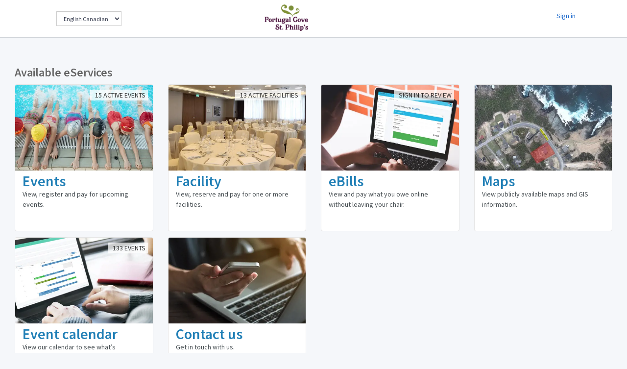

--- FILE ---
content_type: text/html; charset=utf-8
request_url: https://eservices.pcsp.ca/
body_size: 4635
content:

<!DOCTYPE html>
<html lang="en">
<head>
    <meta charset="utf-8">
    <meta name="viewport" content="width=device-width, initial-scale=1, maximum-scale=2">
    <meta property="og:type" content="website" />
    <meta property="og:url" content="https://eservices.pcsp.ca/" />
    <meta property="og:image" content="https://eservices.pcsp.cahttps://minio01-yow.web.your-eservices.com/c5305d00.site-images/mainlogo.png?2026-01-15-18:39:18" />
    <meta property="og:title" />
    <meta property="og:description" />
    <meta name="twitter:card" content="summary_large_image">
    <meta name="twitter:image" content="https://eservices.pcsp.cahttps://minio01-yow.web.your-eservices.com/c5305d00.site-images/mainlogo.png?2026-01-15-18:39:18" />
    <meta name="twitter:title">
    <meta name="twitter:description">
    <title>Portugal Cove - St. Philip&#x27;s - eServices</title>
    <link rel="apple-touch-icon" sizes="120x120" href="https://cdn.townsuite.com/favicons/apple-touch-icon.png">
    <link rel="icon" type="image/png" sizes="32x32" href="https://cdn.townsuite.com/favicons/favicon-32x32.png">
    <link rel="icon" type="image/png" sizes="16x16" href="https://cdn.townsuite.com/favicons/favicon-16x16.png">
    <link rel="manifest" href="https://cdn.townsuite.com/favicons/site.webmanifest">
    <link rel="mask-icon" href="https://cdn.townsuite.com/favicons/safari-pinned-tab.svg" color="#00578d">
    <meta name="msapplication-TileColor" content="#2b5797">
    <meta name="theme-color" content="#fbfbfb">
        <link rel="stylesheet" href="https://cdn.townsuite.com/tsbootstrap-jquery/1.58.1/vendor/fontawesome/css/font-awesome.min.css?v=2.74.89.0" />
        <link rel="stylesheet" href="https://cdn.townsuite.com/tsbootstrap-jquery/1.58.1/vendor/simple-line-icons/css/simple-line-icons.css?v=2.74.89.0" />
        <link rel="stylesheet" href="https://cdn.townsuite.com/page-assets/css/home-light.css?v=2.74.89.0" media="(prefers-color-scheme:light)" />
        <link rel="stylesheet" href="https://cdn.townsuite.com/page-assets/css/home-dark.css?v=2.74.89.0" media="(prefers-color-scheme:dark)" />
</head>
<body>
    <div class="wrapper">
        <a href="#mainContent" class="skip-main top-skip hidden-xs">Skip to content</a>
        <header class="mast-head">
            <nav class="mast-head__nav mast-head-nav">
                <span class="culture-input-container"><select name="ddlCulture" id="ddlCulture" class="input-sm culture-input" aria-label="Change Language"></select></span>
                <ul class="culture-input-container-mobile">
                    <li class="dropdown dropdown-list mr">
                        <a href="javascript:void(0)" data-toggle="dropdown" aria-expanded="true" class="btn pull-left" aria-label="Change Language">
                            <i class="fa fa-language"></i>
                        </a>
                        <ul class="dropdown-menu dropdown-culture animated flipInX">
                            <li class="list-group">
                                <div class="list-group-item">
                                    <label for="ddlCultureMobile">Language</label>
                                    <select name="ddlCulture" id="ddlCultureMobile" aria-label="Change Language" class="input-sm culture-input-mobile mb"></select>
                                </div>
                            </li>
                        </ul>
                    </li>
                </ul>
                <ul class="nav-list list-type-none-custom">
                    <li class="nav-list__item nav-list__item--ts">
                        <a id="ts-learn-more" href="/contact" class="button-tertiary ts-learn-more">Contact us</a>
                    </li>
                </ul>
                <ul class="nav-list list-type-none-custom">
                    <li>
                            <a id="sign-in" href="/login">Sign in</a>
                    </li>
                </ul>
            </nav>
            <span id="townsuite-logo" class="townsuite-logo">
                <a href="/home/dashboard">
                        <picture>
                            <source type="image/webp" srcset="https://imagegen.yyz.auto.k8s.your-eservices.com/proxy/https%3a%2f%2fminio01-yow.web.your-eservices.com%2fc5305d00.site-images%2fmainlogo.png%3f2026-01-15-18%3a39%3a18?imgformat=webp&amp;h=60" class="townsuite-logo__type" loading=lazy>
                            <source type="image/jpeg" srcset="https://imagegen.yyz.auto.k8s.your-eservices.com/proxy/https%3a%2f%2fminio01-yow.web.your-eservices.com%2fc5305d00.site-images%2fmainlogo.png%3f2026-01-15-18%3a39%3a18?imgformat=jpeg&amp;h=60" class="townsuite-logo__type" loading=lazy>
                            <img src="https://imagegen.yyz.auto.k8s.your-eservices.com/proxy/https%3a%2f%2fminio01-yow.web.your-eservices.com%2fc5305d00.site-images%2fmainlogo.png%3f2026-01-15-18%3a39%3a18?imgformat=jpeg&amp;h=60" alt="App Logo" class="townsuite-logo__type img-responsive" loading=lazy width="60" height="60">
                        </picture>
                    TownSuite
                </a>
            </span>
        </header>
        <div id="mainContent" class="p-lg container container-events header">
            <div class="p-lg container container-events">
                <card class="news">
                    <h1 class="h3">Available eServices</h1>
                </card>
                <div class="row ng-scope">
                        <div class="col-sm-6 col-md-4 col-lg-3">
                            <a href="/events" title="Events">
                                <div md-ink-ripple class="card viewevent">
                                    <div class="card-item">
                                        <picture>
                                            <source type="image/webp" srcset="https://imagegen.yyz.auto.k8s.your-eservices.com/proxy/https%3a%2f%2fminio01-yow.web.your-eservices.com%2fc5305d00.landing-page%2fevents.jpg%3f2020-11-16-13%3a25%3a40?imgformat=webp&amp;w=686" alt="Image representing the events module" class="img-responsive" loading=lazy>
                                            <source type="image/jpeg" srcset="https://imagegen.yyz.auto.k8s.your-eservices.com/proxy/https%3a%2f%2fminio01-yow.web.your-eservices.com%2fc5305d00.landing-page%2fevents.jpg%3f2020-11-16-13%3a25%3a40?imgformat=jpeg&amp;w=686" alt="Image representing the events module" class="img-responsive" loading=lazy>
                                            <img src="https://imagegen.yyz.auto.k8s.your-eservices.com/proxy/https%3a%2f%2fminio01-yow.web.your-eservices.com%2fc5305d00.landing-page%2fevents.jpg%3f2020-11-16-13%3a25%3a40?imgformat=jpeg&amp;w=686"  srcset="https://imagegen.yyz.auto.k8s.your-eservices.com/proxy/https%3a%2f%2fminio01-yow.web.your-eservices.com%2fc5305d00.landing-page%2fevents.jpg%3f2020-11-16-13%3a25%3a40?imgformat=jpeg&amp;w=686" alt="Image representing the events module" class="img-responsive" loading=lazy>
                                        </picture>
                                        <div class="card-label">15 Active events</div>
                                    </div>
                                    <div class="card-offset pull-right">
                                    </div>
                                    <div class="card-body">
                                        <h2 class="m0">Events</h2>
                                        <p class="m0">
                                            <span class="mr-sm text-muted"> View, register and pay for upcoming events.</span>
                                        </p>
                                        <p class="p text-tag"></p>
                                    </div>
                                </div>
                            </a>
                        </div>
                            <div class="col-sm-6 col-md-4 col-lg-3">
                                <a href="/facility" title="Facilities">
                                    <div md-ink-ripple class="card viewevent">
                                        <div class="card-item">
                                            <picture>
                                                <source type="image/webp" srcset="https://imagegen.yyz.auto.k8s.your-eservices.com/proxy/https%3a%2f%2fminio01-yow.web.your-eservices.com%2fc5305d00.landing-page%2ffacility.jpg%3f2020-11-16-13%3a25%3a40?imgformat=webp&amp;w=686" alt="Image representing the facility module" class="img-responsive" loading=lazy>
                                                <source type="image/jpeg" srcset="https://imagegen.yyz.auto.k8s.your-eservices.com/proxy/https%3a%2f%2fminio01-yow.web.your-eservices.com%2fc5305d00.landing-page%2ffacility.jpg%3f2020-11-16-13%3a25%3a40?imgformat=jpeg&amp;w=686" alt="Image representing the facility module" class="img-responsive" loading=lazy>
                                                <img src="https://imagegen.yyz.auto.k8s.your-eservices.com/proxy/https%3a%2f%2fminio01-yow.web.your-eservices.com%2fc5305d00.landing-page%2ffacility.jpg%3f2020-11-16-13%3a25%3a40?imgformat=jpeg&amp;w=686" alt="Image representing the facility module" class="img-responsive" loading=lazy>
                                            </picture>
                                            <div class="card-label">13 active facilities</div>
                                        </div>
                                        <div class="card-offset pull-right">
                                        </div>
                                        <div class="card-body">
                                            <h2 class="m0">Facility</h2>
                                            <p class="m0">
                                                <span class="mr-sm text-muted">View, reserve and pay for one or more facilities.</span>
                                            </p>
                                            <p class="p text-tag"></p>
                                        </div>
                                    </div>
                                </a>
                            </div>
                        <div class="col-sm-6 col-md-4 col-lg-3">
                            <a href="/customer/setup" title="eBills">
                                <div md-ink-ripple class="card viewevent">
                                    <div class="card-item">
                                        <picture>
                                            <source type="image/webp" srcset="https://imagegen.yyz.auto.k8s.your-eservices.com/proxy/https%3a%2f%2fminio01-yow.web.your-eservices.com%2fc5305d00.landing-page%2febills.jpg%3f2020-11-16-13%3a25%3a41?imgformat=webp&amp;w=686" alt="Image representing the eBills module" class="img-responsive" loading=lazy>
                                            <source type="image/jpeg" srcset="https://imagegen.yyz.auto.k8s.your-eservices.com/proxy/https%3a%2f%2fminio01-yow.web.your-eservices.com%2fc5305d00.landing-page%2febills.jpg%3f2020-11-16-13%3a25%3a41?imgformat=jpeg&amp;w=686" alt="Image representing the eBills module" class="img-responsive" loading=lazy>
                                            <img src="https://imagegen.yyz.auto.k8s.your-eservices.com/proxy/https%3a%2f%2fminio01-yow.web.your-eservices.com%2fc5305d00.landing-page%2febills.jpg%3f2020-11-16-13%3a25%3a41?imgformat=jpeg&amp;w=686" alt="Image representing the eBills module" class="img-responsive" loading=lazy>
                                        </picture>
                                            <div class="card-label">Sign in to review</div>
                                    </div>
                                    <div class="card-offset pull-right">
                                    </div>
                                    <div class="card-body">
                                        <h2 class="m0">eBills</h2>
                                        <p class="m0">
                                            <span class="mr-sm text-muted">View and pay what you owe online without leaving your chair.</span>
                                        </p>
                                        <p class="p text-tag"></p>
                                    </div>
                                </div>
                            </a>
                        </div>


                        <div class="col-sm-6 col-md-4 col-lg-3">
                            <a href="/mapping" title="Mapping">
                                <div md-ink-ripple class="card viewevent">
                                    <div class="card-item">
                                        <picture>
                                            <source type="image/webp" alt="Image representing the mapping feature" srcset="https://imagegen.yyz.auto.k8s.your-eservices.com/proxy/https%3a%2f%2fminio01-yow.web.your-eservices.com%2fc5305d00.landing-page%2fmapping.jpg%3f2020-11-16-13%3a25%3a42?imgformat=webp&amp;w=686" class="img-responsive" loading=lazy>
                                            <source type="image/jpeg" alt="Image representing the mapping feature" srcset="https://imagegen.yyz.auto.k8s.your-eservices.com/proxy/https%3a%2f%2fminio01-yow.web.your-eservices.com%2fc5305d00.landing-page%2fmapping.jpg%3f2020-11-16-13%3a25%3a42?imgformat=jpeg&amp;w=686" class="img-responsive" loading=lazy>
                                            <img src="https://imagegen.yyz.auto.k8s.your-eservices.com/proxy/https%3a%2f%2fminio01-yow.web.your-eservices.com%2fc5305d00.landing-page%2fmapping.jpg%3f2020-11-16-13%3a25%3a42?imgformat=jpeg&amp;w=686" alt="Image representing the mapping feature" class="img-responsive" loading=lazy>
                                        </picture>
                                    </div>
                                    <div class="card-offset pull-right">
                                    </div>
                                    <div class="card-body">
                                        <h2 class="m0">Maps</h2>
                                        <p class="m0">
                                            <span class="mr-sm text-muted">View publicly available maps and GIS information.</span>
                                        </p>
                                        <p class="p text-tag"></p>
                                    </div>
                                </div>
                            </a>
                        </div>
                        <div class="col-sm-6 col-md-4 col-lg-3">
                            <a href="/events/info/schedule" title="Event calendar">
                                <div md-ink-ripple class="card viewevent">
                                    <div class="card-item">
                                        <picture>
                                            <source type="image/webp" srcset="https://imagegen.yyz.auto.k8s.your-eservices.com/proxy/https%3a%2f%2fminio01-yow.web.your-eservices.com%2fc5305d00.landing-page%2feventcalender.jpg%3f2020-11-16-13%3a25%3a42?imgformat=webp&amp;w=686" alt="Image representing the event calendar feature" class="img-responsive" loading=lazy>
                                            <source type="image/jpeg" srcset="https://imagegen.yyz.auto.k8s.your-eservices.com/proxy/https%3a%2f%2fminio01-yow.web.your-eservices.com%2fc5305d00.landing-page%2feventcalender.jpg%3f2020-11-16-13%3a25%3a42?imgformat=jpeg&amp;w=686" alt="Image representing the event calendar feature" class="img-responsive" loading=lazy>
                                            <img src="https://imagegen.yyz.auto.k8s.your-eservices.com/proxy/https%3a%2f%2fminio01-yow.web.your-eservices.com%2fc5305d00.landing-page%2feventcalender.jpg%3f2020-11-16-13%3a25%3a42?imgformat=jpeg&amp;w=686" alt="Image representing the event calendar feature" class="img-responsive" loading=lazy>
                                        </picture>
                                        <div class="card-label">133 events</div>
                                    </div>
                                    <div class="card-offset pull-right">
                                    </div>
                                    <div class="card-body">
                                        <h2 class="m0">Event calendar</h2>
                                        <p class="m0">
                                            <span class="mr-sm text-muted">View our calendar to see what&#x2019;s happening</span>
                                        </p>
                                        <p class="p text-tag"></p>
                                    </div>
                                </div>
                            </a>
                        </div>
                    <div class="col-sm-6 col-md-4 col-lg-3">
                        <a href="/contact" title="Contact us">
                            <div md-ink-ripple class="card viewevent">
                                <div class="card-item">
                                    <picture>
                                        <source type="image/webp" srcset="https://imagegen.yyz.auto.k8s.your-eservices.com/proxy/https%3a%2f%2fminio01-yow.web.your-eservices.com%2fc5305d00.landing-page%2fcontact.jpg%3f2020-11-16-13%3a25%3a42?imgformat=webp&amp;w=686" alt="Image representing the Contact Us section" class="img-responsive" loading=lazy>
                                        <source type="image/jpeg" srcset="https://imagegen.yyz.auto.k8s.your-eservices.com/proxy/https%3a%2f%2fminio01-yow.web.your-eservices.com%2fc5305d00.landing-page%2fcontact.jpg%3f2020-11-16-13%3a25%3a42?imgformat=jpeg&amp;w=686" alt="Image representing the Contact Us section" class="img-responsive" loading=lazy>
                                        <img src="https://imagegen.yyz.auto.k8s.your-eservices.com/proxy/https%3a%2f%2fminio01-yow.web.your-eservices.com%2fc5305d00.landing-page%2fcontact.jpg%3f2020-11-16-13%3a25%3a42?imgformat=jpeg&amp;w=686" alt="Image representing the Contact Us section" class="img-responsive" loading=lazy>
                                    </picture>
                                </div>
                                <div class="card-offset pull-right">
                                </div>
                                <div class="card-body">
                                    <h2 class="m0">Contact us</h2>
                                    <p class="m0">
                                        <span class="mr-sm text-muted">Get in touch with us.</span>
                                    </p>
                                    <p class="p text-tag"></p>
                                </div>
                            </div>
                        </a>
                    </div>
                </div>
            </div>
        </div>
    </div>
        <script src="https://cdn.townsuite.com/page-assets/jquery/v3.6.1/jquery.js" type="text/javascript"></script>
        <script src="https://cdn.townsuite.com/page-assets/bootstrap/v3.4.1/js/bootstrap.min.js" type="text/javascript"></script>
    <script>
        $(document).on('click', '.dropdown-menu', function (e) {
        e.stopPropagation();
        });
    </script>
    <script>
        var thememode = '';
        var isAndroid = /(android)/i.test(navigator.userAgent);
        var userAgent = navigator.userAgent || navigator.vendor || window.opera;
        var isIOS = /iPad|iPhone|iPod/.test(userAgent) && !window.MSStream;
        navigator.browserSpecs = (function () {
        var ua = navigator.userAgent, tem,
        M = ua.match(/(opera|chrome|safari|firefox|msie|trident(?=\/))\/?\s*(\d+)/i) || [];
        if (/trident/i.test(M[1])) {
        tem = /\brv[ :]+(\d+)/g.exec(ua) || [];
        return { name: 'IE', version: (tem[1] || '') };
        }
        if (M[1] === 'Chrome') {
        tem = ua.match(/\b(OPR|Edge)\/(\d+)/);
        if (tem != null) return { name: tem[1].replace('OPR', 'Opera'), version: tem[2] };
        }
        M = M[2] ? [M[1], M[2]] : [navigator.appName, navigator.appVersion, '-?'];
        if ((tem = ua.match(/version\/(\d+)/i)) != null)
        M.splice(1, 1, tem[1]);
        return { name: M[0], version: M[1] };
        })();
        function CurrentMode() {
        if (thememode == "auto") {
        if (/iP(hone|od|ad)/.test(navigator.platform)) {
        var v = (navigator.appVersion).match(/OS (\d+)_(\d+)_?(\d+)?/);
        var ver = [parseInt(v[1], 10), parseInt(v[2], 10), parseInt(v[3] || 0, 10)];
        if (ver[0] < 13) {
        $("#thebody").innerHTML = "";
        TownsuiteHelpers.ChangeTheme("light");
        }
        }
        if (navigator.browserSpecs.name == 'Firefox') {
        if (navigator.browserSpecs.version < 68 || isAndroid) {
        $("#thebody").innerHTML = "";
        TownsuiteHelpers.ChangeTheme("light");
        }
        }
        if (navigator.browserSpecs.name == 'Opera') {
        if (navigator.browserSpecs.version < 62) {
        $("#thebody").innerHTML = "";
        TownsuiteHelpers.ChangeTheme("light");
        }
        }
        if (navigator.browserSpecs.name == 'Chrome') {
        if (navigator.browserSpecs.version < 76) {
        $("#thebody").innerHTML = "";
        TownsuiteHelpers.ChangeTheme("light");
        }
        }
        if (navigator.browserSpecs.name == 'Safari') {
        if (!isIOS && navigator.browserSpecs.version < 12.1) {
        $("#thebody").innerHTML = "";
        TownsuiteHelpers.ChangeTheme("light");
        }
        }
        if (navigator.browserSpecs.name == 'IE') {
        $("#thebody").innerHTML = "";
        TownsuiteHelpers.ChangeTheme("light");
        }
        }
        }
        try { document.addEventListener("DOMContentLoaded", CurrentMode, false) }
        catch (e) { window.attachEvent("onload", CurrentMode) }
    </script>
    <script type="text/javascript">
        var BaseLoggedInMaster;
        (function (BaseLoggedInMaster) {
        var isloggedIn=false;

        BaseLoggedInMaster.isloggedIn = isloggedIn;
        })(BaseLoggedInMaster || (BaseLoggedInMaster = {}));
    </script>


    <footer class="footer-full-width">
        <div class="row">
            <div class="col-lg-3 col-md-4 col-sm-6 mt mb">
                <span>
                    
<link rel="stylesheet" href="/assets/styles/townsuite-canadian-branding.css" />

© 2026 
<a href="http://townsuite.com">
    TownSuite mERP
</a>
-
<span class="town-suite-signature">
    Made with
    <span class="red-icon-heart"></span>
    in
    <span class="red-icon-mapleleaf"></span>
</span>
                </span>
            </div>
            <div class="col-lg-9 col-md-8 col-sm-6 mt mb">
                <span class="pull-right">
                    Version 2.74.89.0 R08.2025,
                    ts-web-lts-stable-01-portals-app-5887f4b989-wfstb
                </span>
            </div>
        </div>
    </footer>
    <script src="/assets/typescript/internationalization.js?v=2.74.89.0" type="text/javascript"></script>
    <script type="text/javascript">    
        TownSuite.Internationalization.Init(false,true);
    </script>
</body>
</html>

--- FILE ---
content_type: text/css; charset=UTF-8
request_url: https://cdn.townsuite.com/page-assets/css/home-light.css?v=2.74.89.0
body_size: 4961
content:
*{-webkit-box-sizing:border-box;-moz-box-sizing:border-box;box-sizing:border-box}@font-face{font-family:"Source Sans Pro";font-style:normal;font-weight:300;src:url(https://fonts.gstatic.com/s/sourcesanspro/v22/6xKydSBYKcSV-LCoeQqfX1RYOo3ik4zwlxdr.ttf) format("truetype");font-display:swap}@font-face{font-family:"Source Sans Pro";font-style:normal;font-weight:400;src:url(https://fonts.gstatic.com/s/sourcesanspro/v22/6xK3dSBYKcSV-LCoeQqfX1RYOo3qOK7g.ttf) format("truetype");font-display:swap}@font-face{font-family:"Source Sans Pro";font-style:normal;font-weight:600;src:url(https://fonts.gstatic.com/s/sourcesanspro/v22/6xKydSBYKcSV-LCoeQqfX1RYOo3i54rwlxdr.ttf) format("truetype");font-display:swap}@font-face{font-family:simple-line-icons;src:url(https://cdn.townsuite.com/tsbootstrap-jquery/1.56.1/vendor/simple-line-icons/fonts/Simple-Line-Icons.eot?v=2.3.2);src:url(https://cdn.townsuite.com/tsbootstrap-jquery/1.56.1/vendor/simple-line-icons/fonts/Simple-Line-Icons.eot?v=2.3.2#iefix) format('embedded-opentype'),url(https://cdn.townsuite.com/tsbootstrap-jquery/1.56.1/vendor/simple-line-icons/fonts/Simple-Line-Icons.woff2?v=2.3.2) format('woff2'),url(https://cdn.townsuite.com/tsbootstrap-jquery/1.56.1/vendor/simple-line-icons/fonts/Simple-Line-Icons.ttf?v=2.3.2) format('truetype'),url(https://cdn.townsuite.com/tsbootstrap-jquery/1.56.1/vendor/simple-line-icons/fonts/Simple-Line-Icons.woff?v=2.3.2) format('woff'),url(https://cdn.townsuite.com/tsbootstrap-jquery/1.56.1/vendor/simple-line-icons/fonts/Simple-Line-Icons.svg?v=2.3.2#simple-line-icons) format('svg');font-weight:400;font-style:normal;font-display:swap}@font-face{font-family:FontAwesome;src:url(https://cdn.townsuite.com/tsbootstrap-jquery/1.56.1/vendor/fontawesome/fonts/fontawesome-webfont.eot?v=4.6.3);src:url(https://cdn.townsuite.com/tsbootstrap-jquery/1.56.1/vendor/fontawesome/fonts/fontawesome-webfont.eot?#iefix&v=4.6.3) format('embedded-opentype'),url(https://cdn.townsuite.com/tsbootstrap-jquery/1.56.1/vendor/fontawesome/fonts/fontawesome-webfont.woff2?v=4.6.3) format('woff2'),url(https://cdn.townsuite.com/tsbootstrap-jquery/1.56.1/vendor/fontawesome/fonts/fontawesome-webfont.woff?v=4.6.3) format('woff'),url(https://cdn.townsuite.com/tsbootstrap-jquery/1.56.1/vendor/fontawesome/fonts/fontawesome-webfont.ttf?v=4.6.3) format('truetype'),url(https://cdn.townsuite.com/tsbootstrap-jquery/1.56.1/vendor/fontawesome/fonts/fontawesome-webfont.svg?v=4.6.3#fontawesomeregular) format('svg');font-weight:400;font-style:normal;font-display:swap}html{height:100%;scroll-behavior:smooth;direction:ltr;-webkit-text-size-adjust:100%;position:relative}html input[type=button]{-webkit-appearance:button;cursor:pointer}body{height:100%;font-size:14px;line-height:1.52857143;margin:0;min-height:100%;font-family:"Source Sans Pro",sans-serif;color:#656565;background-color:#f5f7fa}body:after{-webkit-box-sizing:border-box;-moz-box-sizing:border-box;box-sizing:border-box}body:before{-webkit-box-sizing:border-box;-moz-box-sizing:border-box;box-sizing:border-box}.dropZoneElement{position:relative;display:inline-block;background-color:#f8f8f8;border:1px solid #c7c7c7;width:100%;height:300px;text-align:center}.pt-lg{padding-top:15px}.ml0{margin-left:0}.btn-block{display:block}.mt-sm{margin-top:5px}.p{padding:10px;margin:0 0 10.5px}.mt{margin-top:10px}.row{margin-right:-15px;margin-left:-15px}.row:before{display:table;content:" "}.row:after{display:table;content:" ";clear:both}.container{padding-right:15px;padding-left:15px;margin-right:auto;margin-left:auto}.container:before{display:table;content:" "}.container:after{display:table;content:" ";clear:both}.col-lg-1,.col-lg-10,.col-lg-11,.col-lg-12,.col-lg-2,.col-lg-3,.col-lg-4,.col-lg-5,.col-lg-6,.col-lg-7,.col-lg-8,.col-lg-9,.col-md-1,.col-md-10,.col-md-11,.col-md-12,.col-md-2,.col-md-3,.col-md-4,.col-md-5,.col-md-6,.col-md-7,.col-md-8,.col-md-9,.col-sm-1,.col-sm-10,.col-sm-11,.col-sm-12,.col-sm-2,.col-sm-3,.col-sm-4,.col-sm-5,.col-sm-6,.col-sm-7,.col-sm-8,.col-sm-9,.col-xs-1,.col-xs-10,.col-xs-11,.col-xs-12,.col-xs-2,.col-xs-3,.col-xs-4,.col-xs-5,.col-xs-6,.col-xs-7,.col-xs-8,.col-xs-9{position:relative;min-height:1px;padding-right:15px;padding-left:15px}@media (min-width:768px){.col-sm-1,.col-sm-10,.col-sm-11,.col-sm-12,.col-sm-2,.col-sm-3,.col-sm-4,.col-sm-5,.col-sm-6,.col-sm-7,.col-sm-8,.col-sm-9{float:left}.col-sm-12{width:100%}.col-sm-11{width:91.66666667%}.col-sm-10{width:83.33333333%}.col-sm-9{width:75%}.col-sm-8{width:66.66666667%}.col-sm-7{width:58.33333333%}.col-sm-6{width:50%}.col-sm-5{width:41.66666667%}.col-sm-4{width:33.33333333%}.col-sm-3{width:25%}.col-sm-2{width:16.66666667%}.col-sm-1{width:8.33333333%}}@media (min-width:992px){.col-md-1,.col-md-10,.col-md-11,.col-md-12,.col-md-2,.col-md-3,.col-md-4,.col-md-5,.col-md-6,.col-md-7,.col-md-8,.col-md-9{float:left}.col-md-12{width:100%}.col-md-11{width:91.66666667%}.col-md-10{width:83.33333333%}.col-md-9{width:75%}.col-md-8{width:66.66666667%}.col-md-7{width:58.33333333%}.col-md-6{width:50%}.col-md-5{width:41.66666667%}.col-md-4{width:33.33333333%}.col-md-3{width:25%}.col-md-2{width:16.66666667%}.col-md-1{width:8.33333333%}}@media (min-width:1200px){.col-lg-1,.col-lg-10,.col-lg-11,.col-lg-12,.col-lg-2,.col-lg-3,.col-lg-4,.col-lg-5,.col-lg-6,.col-lg-7,.col-lg-8,.col-lg-9{float:left}.col-lg-12{width:100%}.col-lg-11{width:91.66666667%}.col-lg-10{width:83.33333333%}.col-lg-9{width:75%}.col-lg-8{width:66.66666667%}.col-lg-7{width:58.33333333%}.col-lg-6{width:50%}.col-lg-5{width:41.66666667%}.col-lg-4{width:33.33333333%}.col-lg-3{width:25%}.col-lg-2{width:16.66666667%}.col-lg-1{width:8.33333333%}}.textWrapper{position:absolute;top:50%;transform:translateY(-50%);width:100%;font-size:24px;line-height:1.2em;font-family:Arial,Helvetica,sans-serif;color:#000}.dropImageHereText{color:#555;text-transform:uppercase;font-size:12px}.change-picture{font-size:14px;line-height:18px;padding:2px 10px;position:absolute;display:inline-block;top:5px;left:25px;z-index:50}.dropdown-menu{display:none;border:1px solid #e1e1e1}#sso_account .dropdown-menu{position:absolute;top:42px;z-index:1000;float:left;margin:2px 0 0;list-style:none;font-size:14px;text-align:left;background-color:#fff;border-radius:4px;box-shadow:0 6px 12px rgba(0,0,0,.175);background-clip:padding-box;left:auto;right:-95px}@media (max-width:732px){#sso_account .dropdown-menu{right:-45px}}@media (max-width:414px){#sso_account .dropdown-menu{right:-5px}}.mast-head{top:0;right:0;left:0;overflow:visible;position:fixed;height:76px;font-size:0;background-color:#fff;border-bottom:1px solid #d0d4d9;box-shadow:0 1px 1px #d0d4d9;z-index:100}.mast-head .mast-head-nav{top:22px;right:105px;bottom:22px;left:105px;position:absolute;width:auto;height:32px;z-index:3}.mast-head .mast-head-nav .nav-list{display:inline-block;margin:0;padding:0;width:50%;font-size:0}.btn{display:inline-block;margin-bottom:0;font-weight:400;text-align:center;white-space:nowrap;vertical-align:middle;touch-action:manipulation;cursor:pointer;background-image:none;font-size:13px;border-radius:3px;-webkit-appearance:none;outline:0;-webkit-transition:all .1s;-o-transition:all .1s;transition:all .1s;border:1px solid transparent;padding:6px 16px;line-height:1.52857143}.btn-sm{padding:5px 10px;line-height:1.5}.btn-primary{background-color:#0077bf;border:1px solid #0077bf;color:#fafafa}.btn-primary:hover{background-color:#036aa9;color:#fafafa}.btn-primary:focus{background-color:#346cb0;color:#fafafa}.btn-primary:active{background-color:#346cb0;color:#fafafa}.btn-default{color:#333;border-color:#d9d9d9;background-color:#fff}.btn-default:hover{color:#333;background-color:#e6e6e6;border-color:#cbcbcb}.btn-default:focus{color:#333;background-color:#e6e6e6;border-color:#aaa}.btn-default:active{color:#333;background-color:#e6e6e6;background-image:none;border-color:#cbcbcb}.pull-left{float:left}.mb-sm{margin-bottom:5px}ul.nav-list{float:right;padding-right:10px}.dropdown>a{position:relative}.dropdown-list .list-group{margin:0}.dropdown-list .list-group-item{border-radius:0;border-left:0;border-right:0}.dropdown-list .list-group-item:first-child{border-top:0}.dropdown-list .list-group-item:last-child{border-bottom:0}.list-group{line-height:1.3}.list-group .list-group-item{padding:10px}.list-group-item{position:relative;display:block;padding:10px 15px;margin-bottom:-1px;background-color:#fff;border:1px solid #e4eaec}.media-box{overflow:hidden;zoom:1}.media-box:first-child{margin-top:0}.media-box>.pull-left{margin-right:10px}.media-box .media-box-body{overflow:hidden;zoom:1}.m0{margin:0}.h1,.h2,.h3,.h4,.h5,.h6,h1,h2,h3,h4,h5,h6{font-family:inherit;font-weight:700;line-height:1.1;color:inherit}.h1,.h2,.h3,h1,h2,h3{margin-top:21px;margin-bottom:10.5px}.h2,h2{font-size:30px}.h3,h3{font-size:24px}.block{display:block}.p-lg.container.container-events.header{margin-top:6em}@media only screen and (min-width:1200px){.container-events{max-width:1540px;width:auto}}.p-lg{padding:15px}.card{position:relative;display:block;margin-bottom:.75rem;background-color:#fff;border:1px solid #e5e5e5;border-radius:.25rem}.card.news{background:0 0}.mda-list{list-style-type:none;margin:0;padding:0 16px}.mda-list>.mda-list-item:after{display:table;content:" ";clear:both}.mda-list>.mda-list-item:before{display:table;content:" "}.list-group{line-height:1.3;padding-left:0;margin-bottom:20px}.list-group-item:first-child{border-top-left-radius:4px;border-top-right-radius:4px}.media-box-heading{margin:0 0 5px}.circle{display:inline-block;width:7px;height:7px;border-radius:500px;margin:0 .5em;background-color:#ddd;vertical-align:baseline;border:2px solid transparent}.circle.text-left{margin-left:0}.circle-success{background-color:#27c24c}.circle-lg{width:11px;height:11px}.mediabox-description{line-height:20px;max-height:25px;overflow:hidden}.pull-right{float:right}.mr-sm{margin-right:5px}.fa{display:inline-block;font:normal normal normal 14px/1 FontAwesome;font-size:inherit;text-rendering:auto;-webkit-font-smoothing:antialiased;-moz-osx-font-smoothing:grayscale}.fa-feed:before{content:"\f09e"}.fa-feed:before{content:"\f09e"}.fa-rss:before{content:"\f09e"}.fa-rss:before{content:"\f09e"}@media only screen and (min-width:1200px){.container-events{max-width:1540px;width:auto}}.change-picture{font-size:14px;line-height:18px;padding:2px 10px;position:absolute;display:inline-block;top:5px;left:25px;z-index:50}.card .card-body{position:relative;padding:5px 15px}.card .card-item{position:relative;min-height:120px}.card .card-offset{position:relative}.card-label{background-color:rgba(255,255,255,.75);text-transform:uppercase;font-size:14px;line-height:18px;color:rgba(0,0,0,.8);box-sizing:border-box;padding:2px 5px 2px 10px;position:absolute;display:inline-block;top:10px;right:10px}p .text-tag{color:#23b7e5;position:absolute;display:inline-block;right:5px;top:92.5px}.footer-full-width{border-top:1px solid #e4eaec;padding:5px 20px}footer span{color:#5b6164;font-size:.9em}footer a{color:#5b6164}footer a:hover{color:#5b6164}.mb{margin-bottom:10px}select{text-transform:none;font-family:inherit;line-height:inherit;color:inherit;margin:0}select.input-sm{height:30px;line-height:30px}.form-control{display:block;width:100%;height:35px;padding:6px 16px;font-size:14px;line-height:1.52857143;color:#3a3f51;background-color:#fff;background-image:none;border:1px solid #dde6e9;border-radius:4px;-webkit-box-shadow:inset 0 1px 1px rgba(0,0,0,.075);box-shadow:0 0 0 #000;-webkit-transition:border-color ease-in-out .15s,box-shadow ease-in-out .15s;-o-transition:border-color ease-in-out .15s,box-shadow ease-in-out .15s;transition:border-color ease-in-out .15s,box-shadow ease-in-out .15s}.form-control:focus{border-color:#66afe9;outline:0;-webkit-box-shadow:inset 0 1px 1px rgba(0,0,0,.075),0 0 8px rgba(102,175,233,.6);box-shadow:inset 0 1px 1px rgba(0,0,0,.075),0 0 8px rgba(102,175,233,.6)}.input-sm{height:30px;padding:5px 10px;font-size:12px;line-height:1.5;border-radius:3px}.clearfix:after{display:table;content:" ";clear:both}.clearfix:before{display:table;content:" "}img{vertical-align:middle;border:0}.townsuite-logo__type{z-index:3;width:auto;height:54px;vertical-align:middle;display:inline-block;background:no-repeat center center;position:relative;top:-4px;background-size:120px auto;-webkit-transition:all .3s ease-in-out 0s;transition:all .3s ease-in-out 0s}.townsuite-logo__type{display:inline;height:auto;max-height:54px}@media only screen and (max-width:767px){.townsuite-logo__type{max-width:200px}}ol ol,ol ul,ul ol,ul ul{margin-bottom:0}ol{margin-top:0;margin-bottom:10.5px}ul{margin-top:0;margin-bottom:10.5px}a{color:#1766cb;text-decoration:none;background-color:transparent;outline:0}a:focus{color:#1b72e2;text-decoration:none}a:hover{color:#1b72e2;text-decoration:none}a:hover .h2,a:hover h2{color:#3d98cd}a.list-group-item{color:#555}a.list-group-item:hover{color:#555;text-decoration:none;background-color:#fafbfc}a.view-more{float:right;padding:1em 0 0 0}a#sign-in{text-decoration:none;float:right;list-style:none!important;z-index:100000000;position:relative;font-size:14px}a .h2,a h2{color:#207fb6}@media screen and (max-width:780px){a#sign-in{right:0;margin-right:20px;position:fixed}}@media only screen and (min-width:768px){.dropdown>a>.label{top:10px}}.dropdown>a>.label{position:absolute;top:0;right:0;padding:2px 5px}.label{display:inline;padding:.2em .6em .3em;font-size:75%;font-weight:700;line-height:1;color:#fff;text-align:center;white-space:nowrap;vertical-align:baseline;border-radius:.25em}.label:empty{display:none}.label-danger{background-color:#d93535}.mr{margin-right:10px}.img-responsive{display:block;max-width:100%;height:auto}.viewevent{height:300px;overflow:hidden;position:relative}.viewevent .card-item{width:100%;overflow:hidden;height:175px}.viewevent .card-item img{height:175px;width:100%;margin-left:auto;margin-right:auto;object-fit:cover}.viewevent .card-item img.img-responsive{max-width:100%;max-height:100%;position:relative;background-color:#ccc}@media only screen and (max-width:767px){.csstransforms3d .wrapper{-webkit-backface-visibility:hidden;-moz-backface-visibility:hidden;backface-visibility:hidden}}.ml-lg{margin-left:15px}.wrapper{position:relative;width:100%;height:auto;min-height:100%;overflow-x:hidden;overflow-y:hidden}.wrapper>section{background-color:#f5f7fa}.dropdown-list>.dropdown-menu{padding:0;min-width:250px}.dropdown-list .list-group-item{border-radius:0;border-left:0;border-right:0}.text-muted{color:#495054}@media (max-width:732px){.mast-head .mast-head-nav{right:50px;left:50px}}@media (max-width:560px){.mast-head .mast-head-nav{right:0;left:0}}#cart_fullcount_link{position:absolute;top:100%;z-index:1000;float:left;margin-left:-30px;list-style:none;font-size:14px;left:auto}#cart_fullcount{right:-10px;top:-10px;font-size:11px}.townsuite-logo{margin:13px auto;width:200px;position:relative;height:60px;text-align:center;display:block;z-index:1000;font-size:0}.open>.dropdown-menu{display:block}.animated{-webkit-animation-duration:1s;animation-duration:1s;-webkit-animation-fill-mode:both;animation-fill-mode:both}@-webkit-keyframes flipInX{0%{-webkit-transform:perspective(400px) rotateX(90deg);transform:perspective(400px) rotateX(90deg);opacity:0}0%,40%{-webkit-animation-timing-function:ease-in;animation-timing-function:ease-in}40%{-webkit-transform:perspective(400px) rotateX(-20deg);transform:perspective(400px) rotateX(-20deg)}60%{-webkit-transform:perspective(400px) rotateX(10deg);transform:perspective(400px) rotateX(10deg);opacity:1}80%{-webkit-transform:perspective(400px) rotateX(-5deg);transform:perspective(400px) rotateX(-5deg)}to{-webkit-transform:perspective(400px);transform:perspective(400px)}}.flipInX{-webkit-backface-visibility:visible;backface-visibility:visible;-webkit-animation-name:flipInX;animation-name:flipInX}.small{font-size:85%}small{font-size:85%}.dropdown{position:relative}button{color:inherit;font:inherit;line-height:inherit;margin:5px 0 0 5px;-webkit-appearance:button;cursor:pointer;text-transform:none;overflow:visible}button.list-group-item{color:#555}.k-widget{box-shadow:inset 0 1px 0 rgba(255,255,255,.2),0 1px 2px rgba(0,0,0,.05);color:#333;border-color:#ccc;background-color:#fff;outline:0;-webkit-tap-highlight-color:transparent;-webkit-appearance:none;transition:none;line-height:normal;border-style:solid;border-width:1px}.k-widget:before{box-sizing:content-box}.k-widget *{box-sizing:content-box}.k-window{padding:0;border-width:1px;border-style:solid;line-height:1.42857143;box-sizing:border-box;display:inline-flex;flex-direction:column;position:absolute;z-index:10001;border-radius:4px;border-color:#ccc;color:#333;background-color:#fff;box-shadow:1px 1px 7px 1px rgba(0,0,0,.12)}.k-window .k-window-content{overflow-x:hidden;overflow-y:auto;padding:15px}.k-dialog{min-width:90px;min-height:3em;max-width:100%;max-height:100%;box-sizing:border-box;position:fixed;overflow:hidden}.k-window-titlebar{display:flex;background-color:#fff;border-top-left-radius:4px;border-top-right-radius:4px;padding:6px 12px;width:100%;background-position:0 0;background-repeat:repeat-x;white-space:nowrap;min-height:16px;position:relative;flex-shrink:0;align-items:center;border-color:#ccc;color:#333;background-image:linear-gradient(false);border-bottom:1px solid #e5e5e5;color:#47525d}.k-window-titlebar .k-window-actions{margin:0 calc(12px / -2);margin-inline-end:calc(12px / -2);flex-shrink:0;align-items:center}.k-hbox{display:flex;flex-flow:row nowrap}.k-hstack{display:flex;flex-flow:row nowrap}.k-widget *{box-sizing:content-box}.k-window-title{font-size:1.2em;line-height:1.25;font-weight:400;flex:1;display:flex;flex-direction:row;flex-wrap:nowrap;text-overflow:ellipsis;overflow:hidden;cursor:default}.k-window-title::before{content:"";display:inline-block}.k-window-title:before{box-sizing:content-box}.k-prompt-container{padding:12px 12px;box-sizing:border-box;overflow:auto;position:relative;flex:1 1 auto;outline:0}.k-window-content{padding:12px 12px;box-sizing:border-box;overflow:auto;position:relative;flex:1 1 auto;outline:0;border-bottom-right-radius:4px;border-bottom-left-radius:4px}.dropZoneElement{position:relative;display:inline-block;background-color:#f8f8f8;border:1px solid #c7c7c7;width:100%;height:300px;text-align:center}.textWrapper{position:absolute;top:50%;transform:translateY(-50%);width:100%;font-size:24px;line-height:1.2em;font-family:Arial,Helvetica,sans-serif;color:#000}.k-upload{position:relative;border-radius:4px;box-shadow:none}.k-file{position:relative}.k-dropzone{position:relative;border-style:solid;border-width:0;padding:.8em;background-color:transparent;display:flex;justify-content:space-between;align-items:center;color:#333;background-color:#f5f5f5;background-position:50% 50%}.k-dropzone .k-dropzone-hint{color:#a1a1a1;margin-left:.6em;vertical-align:middle}.k-upload-button{vertical-align:middle}.text-primary{color:#1457ad}.k-rounded-md{border-radius:4px}.k-button{margin:0;padding:6px 12px;box-sizing:border-box;border-width:1px;border-style:solid;background-repeat:repeat-x;background-position:0 center;font:inherit;line-height:1.42857143;text-align:center;text-decoration:none;display:inline-flex;overflow:hidden;align-items:center;gap:4px;justify-content:center;vertical-align:middle;user-select:none;cursor:pointer;outline:0;-webkit-appearance:none;position:relative}.k-upload-button{vertical-align:middle;position:relative;overflow:hidden;direction:ltr}.k-upload-button input{position:absolute;bottom:0;right:0;z-index:1;font:170px monospace;opacity:0;margin:0;padding:0;cursor:pointer}.k-button:not(.btn-danger,.k-button-solid-primary){border-color:#ccc;color:#333;background-color:#fff}.k-upload .k-upload-button{min-width:7.167em;margin-right:1.6em}.k-hidden{display:none}.k-justify-content-stretch>*{flex:1 0 0%}.k-actions{margin:1em 0 0;padding:6px 8px;border-width:1px 0 0 0;border-style:solid;border-color:inherit;flex-shrink:0;display:flex;flex-flow:row nowrap;align-items:center;gap:8px;overflow:hidden;clear:both}.k-dialog-buttongroup{margin:0;padding:6px 6px;width:100%;border-width:1px 0 0;border-style:solid;box-sizing:border-box;border-bottom-right-radius:4px;border-bottom-left-radius:4px;border-color:#ccc}.k-dialog-buttongroup .k-button{flex-shrink:0;display:inline-block;text-overflow:ellipsis;box-sizing:border-box}.k-button-solid-primary{border-color:#357ebd;color:#fff;background-color:#0077bf}.icon-basket{font-family:simple-line-icons;speak:none;font-style:normal;font-weight:400;font-variant:normal;text-transform:none;line-height:1;-webkit-font-smoothing:antialiased;-moz-osx-font-smoothing:grayscale}.icon-basket:before{content:"\e04e"}.fa{display:inline-block;font:normal normal normal 14px/1 FontAwesome;font-size:inherit;text-rendering:auto;-webkit-font-smoothing:antialiased;-moz-osx-font-smoothing:grayscale}.fa-dashboard:before{content:"\f0e4"}.k-button-solid-base.k-hover{border-color:#aeaeae;color:#333;background-color:#ebebeb}.k-button-solid-base:hover{border-color:#aeaeae;color:#333;background-color:#ebebeb}.k-button-solid-base.k-focus{border-color:#69ace6;box-shadow:0 0 4px 0 rgba(66,139,202,.75)}.k-button-solid-base:focus{border-color:#69ace6;box-shadow:0 0 4px 0 rgba(66,139,202,.75)}.k-button-solid-base.k-active{border-color:#aeaeae;color:#333;background-color:#ebebeb}.k-button-solid-base.k-selected{border-color:#aeaeae;color:#333;background-color:#ebebeb}.k-button-solid-base:active{border-color:#aeaeae;color:#333;background-color:#ebebeb}.k-button-solid-primary.k-hover{border-color:#285e8e;color:#fff;background-color:#0077bf}.k-button-solid-primary:hover{border-color:#285e8e;color:#fff;background-color:#0077bf}.k-button-solid-primary.k-focus{border-color:#63c3e0;box-shadow:0 0 3px 0 #2698fb}.k-button-solid-primary:focus{border-color:#63c3e0;box-shadow:0 0 3px 0 #2698fb}.k-button-solid-primary:active{border-color:#285e8e;color:#fff;background-color:#0077bf}.k-button-solid-primary.k-active{border-color:#285e8e;color:#fff;background-color:#0077bf}.k-button-solid-primary.k-selected{border-color:#285e8e;color:#fff;background-color:#0077bf}.uk-notify{position:fixed;top:50px;left:50px;z-index:10040;-moz-box-sizing:border-box;box-sizing:border-box;width:350px}.uk-notify-bottom-right{left:auto;right:50px;top:auto;bottom:50px}.uk-notify-top-right{left:auto;right:50px}.uk-notify-bottom-center{left:50%;margin-left:-175px;top:auto;bottom:50px}.uk-notify-top-center{left:50%;margin-left:-175px}.uk-notify-bottom-left{top:auto;bottom:50px}@media (max-width:480px){.uk-notify{left:10px;right:10px;width:auto;margin:0}}.uk-notify-message{position:relative;margin-bottom:10px;padding:15px;font-size:16px;line-height:22px;border-radius:3px;padding-right:35px;cursor:pointer}.uk-notify-message.alert.alert-normal{background:#444;color:#fff}.uk-notify-message>.close{visibility:hidden}.uk-notify-message:hover>.close{visibility:visible}.uk-notify-message .close{float:right;font-size:21px;font-weight:700;line-height:1;color:#000;text-shadow:0 1px 0 #fff;opacity:.2;filter:alpha(opacity=20)}.alert-dismissable .close{position:relative;top:-2px;right:-21px;color:inherit}.alert-dismissible .close{position:relative;top:-2px;right:-21px;color:inherit}.alert-success{color:#fff;background-color:#27c24c;border:1px solid rgba(0,0,0,.1)}.alert-info{color:#fff;background-color:#23b7e5;border-color:rgba(0,0,0,.1)}.alert-danger{color:#fff;background-color:#f05050;border:1px solid rgba(0,0,0,.1)}.alert-warning{color:#fff;background-color:#ff902b;border:1px solid rgba(0,0,0,.1)}@media only screen and (min-device-width:320px) and (max-device-width:812px) and (-webkit-min-device-pixel-ratio:2) and (-webkit-max-device-pixel-ratio:3) and (pointer:coarse){body{overflow-y:auto;-webkit-overflow-scrolling:touch;height:100%}html{overflow-y:hidden}}.culture-input,.culture-input-mobile{color:#3a3f51;background-color:#fff;background-image:none;border:1px solid #ccc;box-shadow:inset 0 1px 1px rgba(0,0,0,.075);transition:border-color ease-in-out .15s,box-shadow ease-in-out .15s;margin-left:10px;margin-top:1px;font-size:12px;font-family:"Source Sans Pro",sans-serif;border-radius:0}.culture-input-mobile.culture-input-mobile,.culture-input.culture-input-mobile{display:none}.culture-input-container-mobile{display:none}.culture-input-container-mobile li a{font-size:15px}.dropdown-culture{position:absolute;top:55px;z-index:1000;padding:10px;float:left;margin:2px 0 0;list-style:none;font-size:14px;text-align:left;background-color:#fff;border-radius:4px;box-shadow:0 6px 12px rgba(0,0,0,.175);background-clip:padding-box;left:-15px;right:10px;width:100%;border-radius:0}.dropdown-culture .list-group{padding:10px}#your_dashboard_link{display:block}#your_dashboard_link-icon{display:none}@media (max-width:993px){.dropdown-culture{right:-5px}.culture-input{display:none}.townsuite-logo{width:175px}#your_dashboard_link-icon{display:block;margin-left:10px}#your_dashboard_link,.culture-input-container{display:none}.culture-input-container-mobile{display:block}.culture-input-container-mobile .culture-input-mobile{display:block;margin-left:0;width:100%;margin-top:10px}}a.skip-main{left:8px;position:absolute;top:auto;color:transparent;width:100px;height:auto;z-index:-999}a.skip-main:focus{left:-61px;top:-6px;width:100px;height:auto;margin:10px 60px;padding:25px;font-size:14px;z-index:999;background-color:#2381b7;color:#fff}a.skip-main:active{left:-61px;top:-6px;width:100px;height:auto;margin:10px 60px;padding:25px;font-size:14px;z-index:999;background-color:#2381b7;color:#fff}:focus{outline:2px solid #0076bf}a.skip-main.left-skip{color:#1457ad}a.skip-main.left-skip:focus{left:-60px;top:32px}a.skip-main.left-skip:active{left:-60px;top:32px}a.skip-main.top-skip:focus{left:-60px;top:-11px;padding:18px}a.skip-main.top-skip:active{left:-60px;top:-11px;padding:18px}

--- FILE ---
content_type: text/css
request_url: https://eservices.pcsp.ca/assets/styles/townsuite-canadian-branding.css
body_size: 377
content:
@font-face {
    font-family: 'RedLeafSans';
    src: url('../fonts/RedLeafSans.eot?4ntw0d');
    src: url('../fonts/RedLeafSans.eot?4ntw0d#iefix') format('embedded-opentype'), url('../fonts/RedLeafSans.ttf?4ntw0d') format('truetype'), url('../fonts/RedLeafSans.woff?4ntw0d') format('woff'), url('../fonts/RedLeafSans.svg?4ntw0d#RedLeafSans') format('svg');
    font-weight: normal;
    font-style: normal;
    font-display: block;
}

footer .town-suite-signature {
    font-size: 13px !important;
    vertical-align:central;
}

[class^="red-icon-"], [class*=" red-icon-"] {
    font-family: 'RedLeafSans' !important;
    speak: never;
    font-style: normal;
    font-weight: normal;
    font-variant: normal;
    text-transform: none;
    line-height: 1;
    margin: 0 1px;
    font-size: 17px;
    color: #FF0000;
    -webkit-font-smoothing: antialiased;
    -moz-osx-font-smoothing: grayscale;
}

.red-icon-heart:before {
    content: "\b900";
    top: 1px;
    position: relative;
}

.red-icon-mapleleaf:before {
    content: "\b901";
    top: 1px;
    position: relative;
}


--- FILE ---
content_type: text/css; charset=UTF-8
request_url: https://cdn.townsuite.com/page-assets/css/home-dark.css?v=2.74.89.0
body_size: 5282
content:
:root{--main-bg-color:#2a3137;--main-txt-color:#ced4da;--main-border-color:#505d68;--temp-bg-primary:#004a79;--temp-text-muted:#CFD2D3;--temp-text-primary:#7faadb;--link-color-hover:#619ed2;--second-hover-color:#37444f}*{-webkit-box-sizing:border-box;-moz-box-sizing:border-box;box-sizing:border-box}@font-face{font-family:"Source Sans Pro";font-style:normal;font-weight:300;src:url(https://fonts.gstatic.com/s/sourcesanspro/v22/6xKydSBYKcSV-LCoeQqfX1RYOo3ik4zwlxdr.ttf) format("truetype");font-display:swap}@font-face{font-family:"Source Sans Pro";font-style:normal;font-weight:400;src:url(https://fonts.gstatic.com/s/sourcesanspro/v22/6xK3dSBYKcSV-LCoeQqfX1RYOo3qOK7g.ttf) format("truetype");font-display:swap}@font-face{font-family:"Source Sans Pro";font-style:normal;font-weight:600;src:url(https://fonts.gstatic.com/s/sourcesanspro/v22/6xKydSBYKcSV-LCoeQqfX1RYOo3i54rwlxdr.ttf) format("truetype");font-display:swap}@font-face{font-family:simple-line-icons;src:url(https://cdn.townsuite.com/tsbootstrap-jquery/1.56.1/vendor/simple-line-icons.eot?v=2.3.2);src:url(https://cdn.townsuite.com/tsbootstrap-jquery/1.56.1/vendor/simple-line-icons.eot?v=2.3.2#iefix) format('embedded-opentype'),url(https://cdn.townsuite.com/tsbootstrap-jquery/1.56.1/vendor/simple-line-icons.woff2?v=2.3.2) format('woff2'),url(https://cdn.townsuite.com/tsbootstrap-jquery/1.56.1/vendor/simple-line-icons.ttf?v=2.3.2) format('truetype'),url(https://cdn.townsuite.com/tsbootstrap-jquery/1.56.1/vendor/simple-line-icons.woff?v=2.3.2) format('woff'),url(https://cdn.townsuite.com/tsbootstrap-jquery/1.56.1/vendor/simple-line-icons.svg?v=2.3.2#simple-line-icons) format('svg');font-weight:400;font-style:normal;font-display:swap}@font-face{font-family:FontAwesome;src:url(https://cdn.townsuite.com/tsbootstrap-jquery/1.56.1/vendor/fontawesome/fonts/fontawesome-webfont.eot?v=4.6.3);src:url(https://cdn.townsuite.com/tsbootstrap-jquery/1.56.1/vendor/fontawesome/fonts/fontawesome-webfont.eot?#iefix&v=4.6.3) format('embedded-opentype'),url(https://cdn.townsuite.com/tsbootstrap-jquery/1.56.1/vendor/fontawesome/fonts/fontawesome-webfont.woff2?v=4.6.3) format('woff2'),url(https://cdn.townsuite.com/tsbootstrap-jquery/1.56.1/vendor/fontawesome/fonts/fontawesome-webfont.woff?v=4.6.3) format('woff'),url(https://cdn.townsuite.com/tsbootstrap-jquery/1.56.1/vendor/fontawesome/fonts/fontawesome-webfont.ttf?v=4.6.3) format('truetype'),url(https://cdn.townsuite.com/tsbootstrap-jquery/1.56.1/vendor/fontawesome/fonts/fontawesome-webfont.svg?v=4.6.3#fontawesomeregular) format('svg');font-weight:400;font-style:normal;font-display:swap}html{height:100%;scroll-behavior:smooth;direction:ltr;-webkit-text-size-adjust:100%;position:relative}html input[type=button]{-webkit-appearance:button;cursor:pointer}body{height:100%;font-size:14px;line-height:1.52857143;margin:0;min-height:100%;font-family:"Source Sans Pro",sans-serif;color:var(--main-txt-color);background-color:var(--main-bg-color)}body:after{-webkit-box-sizing:border-box;-moz-box-sizing:border-box;box-sizing:border-box}body:before{-webkit-box-sizing:border-box;-moz-box-sizing:border-box;box-sizing:border-box}.dropZoneElement{position:relative;display:inline-block;background-color:var(--main-bg-color);border:1px solid var(--main-border-color);width:100%;height:300px;text-align:center}.pt-lg{padding-top:15px}.ml0{margin-left:0}.btn-block{display:block}.mt-sm{margin-top:5px}.p{padding:10px;margin:0 0 10.5px}.mt{margin-top:10px}.row{margin-right:-15px;margin-left:-15px}.row:before{display:table;content:" "}.row:after{display:table;content:" ";clear:both}.container{padding-right:15px;padding-left:15px;margin-right:auto;margin-left:auto}.container:before{display:table;content:" "}.container:after{display:table;content:" ";clear:both}.col-lg-1,.col-lg-10,.col-lg-11,.col-lg-12,.col-lg-2,.col-lg-3,.col-lg-4,.col-lg-5,.col-lg-6,.col-lg-7,.col-lg-8,.col-lg-9,.col-md-1,.col-md-10,.col-md-11,.col-md-12,.col-md-2,.col-md-3,.col-md-4,.col-md-5,.col-md-6,.col-md-7,.col-md-8,.col-md-9,.col-sm-1,.col-sm-10,.col-sm-11,.col-sm-12,.col-sm-2,.col-sm-3,.col-sm-4,.col-sm-5,.col-sm-6,.col-sm-7,.col-sm-8,.col-sm-9,.col-xs-1,.col-xs-10,.col-xs-11,.col-xs-12,.col-xs-2,.col-xs-3,.col-xs-4,.col-xs-5,.col-xs-6,.col-xs-7,.col-xs-8,.col-xs-9{position:relative;min-height:1px;padding-right:15px;padding-left:15px}@media (min-width:768px){.col-sm-1,.col-sm-10,.col-sm-11,.col-sm-12,.col-sm-2,.col-sm-3,.col-sm-4,.col-sm-5,.col-sm-6,.col-sm-7,.col-sm-8,.col-sm-9{float:left}.col-sm-12{width:100%}.col-sm-11{width:91.66666667%}.col-sm-10{width:83.33333333%}.col-sm-9{width:75%}.col-sm-8{width:66.66666667%}.col-sm-7{width:58.33333333%}.col-sm-6{width:50%}.col-sm-5{width:41.66666667%}.col-sm-4{width:33.33333333%}.col-sm-3{width:25%}.col-sm-2{width:16.66666667%}.col-sm-1{width:8.33333333%}}@media (min-width:992px){.col-md-1,.col-md-10,.col-md-11,.col-md-12,.col-md-2,.col-md-3,.col-md-4,.col-md-5,.col-md-6,.col-md-7,.col-md-8,.col-md-9{float:left}.col-md-12{width:100%}.col-md-11{width:91.66666667%}.col-md-10{width:83.33333333%}.col-md-9{width:75%}.col-md-8{width:66.66666667%}.col-md-7{width:58.33333333%}.col-md-6{width:50%}.col-md-5{width:41.66666667%}.col-md-4{width:33.33333333%}.col-md-3{width:25%}.col-md-2{width:16.66666667%}.col-md-1{width:8.33333333%}}@media (min-width:1200px){.col-lg-1,.col-lg-10,.col-lg-11,.col-lg-12,.col-lg-2,.col-lg-3,.col-lg-4,.col-lg-5,.col-lg-6,.col-lg-7,.col-lg-8,.col-lg-9{float:left}.col-lg-12{width:100%}.col-lg-11{width:91.66666667%}.col-lg-10{width:83.33333333%}.col-lg-9{width:75%}.col-lg-8{width:66.66666667%}.col-lg-7{width:58.33333333%}.col-lg-6{width:50%}.col-lg-5{width:41.66666667%}.col-lg-4{width:33.33333333%}.col-lg-3{width:25%}.col-lg-2{width:16.66666667%}.col-lg-1{width:8.33333333%}}.textWrapper{position:absolute;top:50%;transform:translateY(-50%);width:100%;font-size:24px;line-height:1.2em;font-family:Arial,Helvetica,sans-serif;color:#000}.change-picture{font-size:14px;line-height:18px;padding:2px 10px;position:absolute;display:inline-block;top:5px;left:25px;z-index:50}.dropdown-menu{display:none;border:1px solid var(--main-border-color)}#sso_account .dropdown-menu{position:absolute;top:42px;z-index:1000;float:left;margin:2px 0 0;list-style:none;font-size:14px;text-align:left;border-radius:4px;box-shadow:0 6px 12px rgba(0,0,0,.175);background-clip:padding-box;left:auto;right:-95px}@media (max-width:732px){#sso_account .dropdown-menu{right:-45px}}@media (max-width:414px){#sso_account .dropdown-menu{right:-5px}}.mast-head{top:0;right:0;left:0;overflow:visible;position:fixed;height:76px;font-size:0;background-color:var(--main-bg-color);border-bottom:1px solid var(--main-border-color);box-shadow:0 1px 1px #060606;z-index:100}.mast-head .mast-head-nav{top:22px;right:105px;bottom:22px;left:105px;position:absolute;width:auto;height:32px;z-index:3}.mast-head .mast-head-nav .nav-list{display:inline-block;margin:0;padding:0;width:50%;font-size:0}.btn{display:inline-block;margin-bottom:0;font-weight:400;text-align:center;white-space:nowrap;vertical-align:middle;touch-action:manipulation;cursor:pointer;background-image:none;font-size:13px;border-radius:3px;-webkit-appearance:none;outline:0;-webkit-transition:all .1s;-o-transition:all .1s;transition:all .1s;border:1px solid transparent;padding:6px 16px;line-height:1.52857143;color:#d2d1d5!important}.btn-sm{padding:5px 10px;line-height:1.5}.btn-primary{background-color:var(--temp-bg-primary);border:1px solid var(--temp-bg-primary);color:#d2d1d5}.btn-primary:hover{background-color:#1c5477;border:1px solid #1c5477}.btn-primary:focus{background-color:#00578e;border-color:#00578e}.btn-primary:active{background-color:#00578e;border-color:#00578e}.btn-default{color:#d2d1d5;background-color:#313d46;border:1px solid #4f5d68}.btn-default:hover{border-color:#4f5d68;background-color:#3f4b54}.btn-default:focus{background-color:#4c5050;border-color:#4c5050}.btn-default:active{background-color:#4c5050;background-image:none;border-color:#4c5050}.pull-left{float:left}.mb-sm{margin-bottom:5px}ul.nav-list{float:right;padding-right:10px}.dropdown>a{position:relative}.dropdown-list .list-group{margin:0}.dropdown-list .list-group-item{border-radius:0;border-left:0;border-right:0}.dropdown-list .list-group-item:first-child{border-top:0}.dropdown-list .list-group-item:last-child{border-bottom:0}.list-group{line-height:1.3}.list-group .list-group-item{padding:10px}.list-group-item{position:relative;display:block;padding:10px 15px;margin-bottom:-1px;background-color:#323d46;border:1px solid #505d67}.list-group-item small{color:var(--main-txt-color)}.media-box{overflow:hidden;zoom:1}.media-box:first-child{margin-top:0}.media-box>.pull-left{margin-right:10px}.media-box .media-box-body{overflow:hidden;zoom:1;color:var(--main-txt-color)}.m0{margin:0}.h1,.h2,.h3,.h4,.h5,.h6,h1,h2,h3,h4,h5,h6{font-family:inherit;font-weight:700;line-height:1.1;color:inherit}.h1,.h2,.h3,h1,h2,h3{margin-top:21px;margin-bottom:10.5px}.h2,h2{font-size:30px}.h3,h3{font-size:24px}.block{display:block}.p-lg.container.container-events.header{margin-top:6em}@media only screen and (min-width:1200px){.container-events{max-width:1540px;width:auto}}.p-lg{padding:15px}.card{position:relative;display:block;margin-bottom:.75rem;background-color:var(--main-bg-color);border:1px solid #505d67;border-radius:.25rem}.card.news{background:0 0}.mda-list{list-style-type:none;margin:0;padding:0 16px}.mda-list>.mda-list-item:after{display:table;content:" ";clear:both}.mda-list>.mda-list-item:before{display:table;content:" "}.list-group{line-height:1.3;padding-left:0;margin-bottom:20px}.list-group-item:first-child{border-top-left-radius:4px;border-top-right-radius:4px}.media-box-heading{margin:0 0 5px}.circle{display:inline-block;width:7px;height:7px;border-radius:500px;margin:0 .5em;vertical-align:baseline;border:2px solid transparent}.circle.text-left{margin-left:0}.circle-success{background-color:#27c24c}.circle-lg{width:11px;height:11px}.mediabox-description{line-height:20px;max-height:25px;overflow:hidden}.pull-right{float:right}.mr-sm{margin-right:5px}.fa{display:inline-block;font:normal normal normal 14px/1 FontAwesome;font-size:inherit;text-rendering:auto;-webkit-font-smoothing:antialiased;-moz-osx-font-smoothing:grayscale}.fa-feed:before{content:"\f09e"}.fa-feed:before{content:"\f09e"}.fa-rss:before{content:"\f09e"}.fa-rss:before{content:"\f09e"}@media only screen and (min-width:1200px){.container-events{max-width:1540px;width:auto}}.change-picture{font-size:14px;line-height:18px;padding:2px 10px;position:absolute;display:inline-block;top:5px;left:25px;z-index:50}.card .card-body{position:relative;padding:5px 15px}.card .card-item{position:relative;min-height:120px}.card .card-offset{position:relative}.card-label{background-color:var(--main-bg-color);color:var(--main-txt-color);text-transform:uppercase;font-size:14px;line-height:18px;box-sizing:border-box;padding:2px 10px;position:absolute;display:inline-block;top:10px;right:10px}p .text-tag{color:#23b7e5;position:absolute;display:inline-block;right:5px;top:92.5px}.footer-full-width{border-top:1px solid var(--main-border-color);padding:5px 20px}footer span{color:#909fa7;font-size:.9em}footer a{color:#909fa7}footer a:hover{color:#909fa7}.mb{margin-bottom:10px}select{text-transform:none;line-height:inherit;margin:0;color:var(--main-txt-color);border-color:var(--main-border-color)}select.input-sm{height:30px;line-height:30px}.form-control{display:block;width:100%;height:35px;padding:6px 16px;font-size:14px;line-height:1.52857143;color:var(--main-txt-color);background-color:var(--main-bg-color);background-image:none;border:1px solid var(--main-border-color);border-radius:4px;-webkit-box-shadow:inset 0 1px 1px rgba(0,0,0,.075);box-shadow:0 0 0 #000;-webkit-transition:border-color ease-in-out .15s,box-shadow ease-in-out .15s;-o-transition:border-color ease-in-out .15s,box-shadow ease-in-out .15s;transition:border-color ease-in-out .15s,box-shadow ease-in-out .15s}.form-control:focus{border-color:#66afe9;outline:0;-webkit-box-shadow:inset 0 1px 1px rgba(0,0,0,.075),0 0 8px rgba(102,175,233,.6);box-shadow:inset 0 1px 1px rgba(0,0,0,.075),0 0 8px rgba(102,175,233,.6)}.input-sm{height:30px;padding:5px 10px;font-size:12px;line-height:1.5;border-radius:3px}.clearfix:after{display:table;content:" ";clear:both}.clearfix:before{display:table;content:" "}img{vertical-align:middle;border:0;filter:brightness(60%)}.townsuite-logo__type{z-index:3;width:auto;height:54px;vertical-align:middle;display:inline-block;background:no-repeat center center;position:relative;top:-4px;background-size:120px auto;-webkit-transition:all .3s ease-in-out 0s;transition:all .3s ease-in-out 0s}.townsuite-logo__type{display:inline;height:auto;max-height:54px}@media only screen and (max-width:767px){.townsuite-logo__type{max-width:200px}}ol ol,ol ul,ul ol,ul ul{margin-bottom:0}ol{margin-top:0;margin-bottom:10.5px}ul{margin-top:0;margin-bottom:10.5px}a{color:#7faadb;text-decoration:none;background-color:transparent;outline:0}a:focus{color:var(--link-color-hover);text-decoration:none}a:hover{color:var(--link-color-hover);text-decoration:none}a.list-group-item{color:#555}a.list-group-item:hover{background-color:var(--second-hover-color);color:#619ed2}a.list-group-item:focus{background-color:var(--second-hover-color);color:#619ed2}a.view-more{float:right;padding:1em 0 0 0}a#sign-in{text-decoration:none;float:right;list-style:none!important;z-index:100000000;position:relative;font-size:14px}@media screen and (max-width:780px){a#sign-in{right:0;margin-right:20px;position:fixed}}@media only screen and (min-width:768px){.dropdown>a>.label{top:10px}}.dropdown>a>.label{position:absolute;top:0;right:0;padding:2px 5px}.label{display:inline;padding:.2em .6em .3em;font-size:75%;font-weight:700;line-height:1;text-align:center;white-space:nowrap;vertical-align:baseline;border-radius:.25em}.label:empty{display:none}.label-danger{border:1px solid #b12627;background-color:#68191a;color:var(--main-txt-color);font-weight:400}.mr{margin-right:10px}.img-responsive{display:block;max-width:100%;height:auto}.viewevent{height:300px;overflow:hidden;position:relative}.viewevent .card-item{width:100%;overflow:hidden;height:175px}.viewevent .card-item img{height:175px;width:100%;margin-left:auto;margin-right:auto;object-fit:cover}.viewevent .card-item img.img-responsive{max-width:100%;max-height:100%;position:relative;background-color:#ccc}@media only screen and (max-width:767px){.csstransforms3d .wrapper{-webkit-backface-visibility:hidden;-moz-backface-visibility:hidden;backface-visibility:hidden}}.ml-lg{margin-left:15px}.wrapper{position:relative;width:100%;height:auto;min-height:100%;overflow-x:hidden;overflow-y:hidden}.dropdown-list>.dropdown-menu{padding:0;min-width:250px}.dropdown-list .list-group-item{border-radius:0;border-left:0;border-right:0}.text-muted{color:var(--temp-text-muted)}@media (max-width:732px){.mast-head .mast-head-nav{right:50px;left:50px}}@media (max-width:560px){.mast-head .mast-head-nav{right:0;left:0}}#cart_fullcount_link{position:absolute;top:100%;z-index:1000;float:left;margin-left:-30px;list-style:none;font-size:14px;left:auto}#cart_fullcount{right:-10px;top:-10px;font-size:11px}.townsuite-logo{margin:13px auto;width:200px;position:relative;height:60px;text-align:center;display:block;z-index:1000;font-size:0}.open>.dropdown-menu{display:block}.animated{-webkit-animation-duration:1s;animation-duration:1s;-webkit-animation-fill-mode:both;animation-fill-mode:both}@-webkit-keyframes flipInX{0%{-webkit-transform:perspective(400px) rotateX(90deg);transform:perspective(400px) rotateX(90deg);opacity:0}0%,40%{-webkit-animation-timing-function:ease-in;animation-timing-function:ease-in}40%{-webkit-transform:perspective(400px) rotateX(-20deg);transform:perspective(400px) rotateX(-20deg)}60%{-webkit-transform:perspective(400px) rotateX(10deg);transform:perspective(400px) rotateX(10deg);opacity:1}80%{-webkit-transform:perspective(400px) rotateX(-5deg);transform:perspective(400px) rotateX(-5deg)}to{-webkit-transform:perspective(400px);transform:perspective(400px)}}.flipInX{-webkit-backface-visibility:visible;backface-visibility:visible;-webkit-animation-name:flipInX;animation-name:flipInX}.small{font-size:85%}small{font-size:85%}.dropdown{position:relative}button{color:inherit;font:inherit;line-height:inherit;margin:5px 0 0 5px;-webkit-appearance:button;cursor:pointer;text-transform:none;overflow:visible}button.list-group-item{color:#555}.k-widget{outline:0;-webkit-tap-highlight-color:transparent;-webkit-appearance:none;transition:none}.k-widget:before{box-sizing:content-box}.k-widget *{box-sizing:content-box}.k-window{padding:0;border-width:1px;border-style:solid;line-height:1.42857143;box-sizing:border-box;display:inline-flex;flex-direction:column;position:absolute;z-index:10001;border-radius:4px;border:1px solid var(--main-border-color);color:#333;background-color:var(--main-bg-color);box-shadow:1px 1px 7px 1px rgba(0,0,0,.12)}.k-window .k-window-content{overflow-x:hidden;overflow-y:auto;padding:15px}.k-dialog{min-width:90px;min-height:3em;max-width:100%;max-height:100%;box-sizing:border-box;position:fixed;overflow:hidden}.k-window-titlebar{display:flex;background-color:var(--main-bg-color);border-top-left-radius:4px;border-top-right-radius:4px;padding:6px 12px;width:100%;background-position:0 0;background-repeat:repeat-x;white-space:nowrap;min-height:16px;position:relative;flex-shrink:0;align-items:center;border-color:#ccc;color:var(--main-txt-color);background-image:linear-gradient(false);border-bottom:1px solid var(--main-border-color)}.k-window-titlebar .k-window-actions{margin:0 calc(12px / -2);margin-inline-end:calc(12px / -2);flex-shrink:0;align-items:center}.k-hbox{display:flex;flex-flow:row nowrap}.k-hstack{display:flex;flex-flow:row nowrap}.k-widget *{box-sizing:content-box}.k-window-title{font-size:1.2em;line-height:1.25;font-weight:400;flex:1;display:flex;flex-direction:row;flex-wrap:nowrap;text-overflow:ellipsis;overflow:hidden;cursor:default}.k-window-title::before{content:"";display:inline-block}.k-window-title:before{box-sizing:content-box}.k-prompt-container{padding:12px 12px;box-sizing:border-box;overflow:auto;position:relative;flex:1 1 auto;outline:0}.k-window-content{padding:12px 12px;box-sizing:border-box;overflow:auto;position:relative;flex:1 1 auto;outline:0;border-bottom-right-radius:4px;border-bottom-left-radius:4px}.dropZoneElement{position:relative;display:inline-block;background-color:var(--main-bg-color);border:1px solid var(--main-border-color);color:var(--main-txt-color);width:100%;height:300px;text-align:center}.textWrapper{position:absolute;top:50%;transform:translateY(-50%);width:100%;font-size:24px;line-height:1.2em;font-family:Arial,Helvetica,sans-serif;color:var(--main-txt-color)}.dropImageHereText{color:#c7c7c7;text-transform:uppercase;font-size:12px}.k-upload{position:relative;border-radius:4px;box-shadow:none;background-color:var(--main-bg-color);border:1px solid}.k-file{position:relative}.k-dropzone{position:relative;border-style:solid;border-width:0;padding:.8em;display:flex;justify-content:space-between;align-items:center;color:var(--main-txt-color);background-color:var(--main-bg-color);border:1px solid var(--main-border-color);background-position:50% 50%}.k-dropzone .k-dropzone-hint{color:#a1a1a1;margin-left:.6em;vertical-align:middle}.k-upload-button{vertical-align:middle}.text-primary{color:var(--temp-text-primary)}.k-rounded-md{border-radius:4px}.k-button{margin:0;padding:6px 12px;box-sizing:border-box;border-width:1px;border-style:solid;background-repeat:repeat-x;background-position:0 center;font:inherit;line-height:1.42857143;text-align:center;text-decoration:none;display:inline-flex;overflow:hidden;align-items:center;gap:4px;justify-content:center;vertical-align:middle;user-select:none;cursor:pointer;outline:0;-webkit-appearance:none;position:relative}.k-upload-button{vertical-align:middle;position:relative;overflow:hidden;direction:ltr}.k-upload-button input{position:absolute;bottom:0;right:0;z-index:1;font:170px monospace;opacity:0;margin:0;padding:0;cursor:pointer}.k-button:not(.btn-danger,.k-button-solid-primary){border-color:#4f5d68;color:var(--main-txt-color);background-color:#313d46}.k-button:not(.btn-danger,.k-button-solid-primary):hover{color:var(--main-txt-color);background-color:#3f4b54;border:1px solid #4f5d68}.k-button:not(.btn-danger,.k-button-solid-primary):focus{color:var(--main-txt-color);background-color:#3f4b54;border:1px solid #4f5d68}.k-upload .k-upload-button{min-width:7.167em;margin-right:1.6em}.k-hidden{display:none}.k-justify-content-stretch>*{flex:1 0 0%}.k-actions{margin:1em 0 0;padding:6px 8px;border-width:1px 0 0 0;border-style:solid;border-color:inherit;flex-shrink:0;display:flex;flex-flow:row nowrap;align-items:center;gap:8px;overflow:hidden;clear:both}.k-dialog-buttongroup{margin:0;padding:6px 6px;width:100%;border-width:1px 0 0;border-style:solid;box-sizing:border-box;border-bottom-right-radius:4px;border-bottom-left-radius:4px}.k-dialog-buttongroup .k-button{flex-shrink:0;display:inline-block;text-overflow:ellipsis;box-sizing:border-box}.icon-basket{font-family:simple-line-icons;speak:none;font-style:normal;font-weight:400;font-variant:normal;text-transform:none;line-height:1;-webkit-font-smoothing:antialiased;-moz-osx-font-smoothing:grayscale}.icon-basket:before{content:"\e04e"}.fa{display:inline-block;font:normal normal normal 14px/1 FontAwesome;font-size:inherit;text-rendering:auto;-webkit-font-smoothing:antialiased;-moz-osx-font-smoothing:grayscale}.fa-dashboard:before{content:"\f0e4"}.k-button-solid-base.k-hover{border-color:#aeaeae;color:#333;background-color:#ebebeb}.k-button-solid-base:hover{border-color:#aeaeae;color:#333;background-color:#ebebeb}.k-button-solid-base.k-focus{border-color:#69ace6;box-shadow:0 0 4px 0 rgba(66,139,202,.75)}.k-button-solid-base:focus{border-color:#69ace6;box-shadow:0 0 4px 0 rgba(66,139,202,.75)}.k-button-solid-base.k-active{border-color:#aeaeae;color:#333;background-color:#ebebeb}.k-button-solid-base.k-selected{border-color:#aeaeae;color:#333;background-color:#ebebeb}.k-button-solid-base:active{border-color:#aeaeae;color:#333;background-color:#ebebeb}.k-button-solid-primary{background-color:var(--temp-bg-primary);border:1px solid var(--temp-bg-primary);color:var(--main-txt-color)}.k-button-solid-primary:hover{color:var(--main-txt-color);background-color:#1c5477;border:1px solid #1c5477}.k-button-solid-primary.k-focus{border-color:#63c3e0;box-shadow:0 0 3px 0 #2698fb}.k-button-solid-primary:focus{color:var(--main-txt-color);background-color:#1c5477;border:1px solid #1c5477}.k-button-solid-primary:active{border-color:#285e8e;color:var(--main-txt-color);background-color:#3276b1}::-webkit-scrollbar{width:12px}::-webkit-scrollbar-corner{background-color:var(--main-bg-color);border-color:var(--main-border-color)}::-webkit-scrollbar-thumb{border-radius:6px}::-webkit-scrollbar-thumb{background:#8a949c}::-webkit-scrollbar-track{border:1px solid var(--main-border-color);border-top:none;background-color:var(--secondry-bg-text-color);border-bottom:none}.uk-notify{position:fixed;top:50px;left:50px;z-index:10040;-moz-box-sizing:border-box;box-sizing:border-box;width:350px}.uk-notify-bottom-right{left:auto;right:50px;top:auto;bottom:50px}.uk-notify-top-right{left:auto;right:50px}.uk-notify-bottom-center{left:50%;margin-left:-175px;top:auto;bottom:50px}.uk-notify-top-center{left:50%;margin-left:-175px}.uk-notify-bottom-left{top:auto;bottom:50px}@media (max-width:480px){.uk-notify{left:10px;right:10px;width:auto;margin:0}}.uk-notify-message{position:relative;margin-bottom:10px;padding:15px;font-size:16px;line-height:22px;border-radius:3px;padding-right:35px;cursor:pointer}.uk-notify-message>.close{visibility:hidden}.uk-notify-message:hover>.close{visibility:visible}.uk-notify-message .close{float:right;font-size:21px;font-weight:700;line-height:1}.alert-dismissable .close{position:relative;top:-2px;right:-21px;color:inherit}.alert-dismissible .close{position:relative;top:-2px;right:-21px;color:inherit}.swal2-popup{background-color:var(--main-panel-color)!important}.swal2-popup .swal2-content{color:var(--main-txt-color)!important;box-shadow:none!important}.swal2-popup .swal2-styled.swal2-cancel{color:var(--main-txt-color)!important;box-shadow:none!important}.swal2-popup .swal2-styled.swal2-confirm{background-color:#004a79}.swal2-popup .swal2-styled.swal2-cancel{background-color:#313d46;border:1px solid #4f5d68}.swal2-popup .swal2-footer{border-color:var(--main-border-color)!important}.swal2-styled.swal2-confirm{color:var(--main-txt-color)!important;box-shadow:none!important}.swal2-styled.swal2-deny{color:var(--main-txt-color)!important;box-shadow:none!important}.swal2-title{color:var(--main-txt-color)!important;box-shadow:none!important}.uk-notify-message.alert.alert-normal{background:#444;color:#fff}.uk-notify-message .close{color:#000;text-shadow:0 1px 0 #fff;opacity:.2;filter:alpha(opacity=20)}.alert-success{border:1px solid #24813c;background-color:#1c4127;color:#bdc5c5}.alert-info{border:1px solid #3ba5df;background-color:#125572;color:#bdc5c5}.alert-danger{border:1px solid #872627;background-color:#5c2021;color:#bdc5c5}.alert-warning{border:1px solid #9f4b00;background-color:#66411e;color:#bdc5c5}@media only screen and (min-device-width:320px) and (max-device-width:812px) and (-webkit-min-device-pixel-ratio:2) and (-webkit-max-device-pixel-ratio:3) and (pointer:coarse){body{overflow-y:auto;-webkit-overflow-scrolling:touch;height:100%}html{overflow-y:hidden}}.culture-input,.culture-input-mobile{color:var(--main-txt-color);background-color:var(--main-bg-color);background-image:none;border:1px solid var(--main-border-color);box-shadow:inset 0 1px 1px rgba(0,0,0,.075);transition:border-color ease-in-out .15s,box-shadow ease-in-out .15s;margin-left:10px;margin-top:1px;border-radius:0;font-size:12px;font-family:"Source Sans Pro",sans-serif}.culture-input-mobile.culture-input-mobile,.culture-input.culture-input-mobile{display:none}.culture-input-container-mobile{display:none}.culture-input-container-mobile li a{font-size:15px}.dropdown-culture{position:absolute;top:55px;z-index:1000;padding:10px;float:left;margin:2px 0 0;list-style:none;font-size:14px;text-align:left;background-color:var(--main-bg-color);border-radius:4px;box-shadow:0 6px 12px rgba(0,0,0,.175);background-clip:padding-box;left:-15px;right:10px;width:100%;border-radius:0;border:1px solid var(--main-border-color)}.dropdown-culture .list-group{padding:10px}#your_dashboard_link-icon{display:none}@media (max-width:993px){.dropdown-culture{right:-5px}.culture-input{display:none}.townsuite-logo{width:175px}#your_dashboard_link-icon{display:block;margin-left:10px}#your_dashboard_link,.culture-input-container{display:none}.culture-input-container-mobile{display:block}.culture-input-container-mobile .culture-input-mobile{display:block;margin-left:0;width:100%;margin-top:10px}}a.skip-main{left:8px;position:absolute;top:auto;color:transparent;width:100px;height:auto;z-index:-999}a.skip-main:focus{left:-61px;top:-6px;width:100px;height:auto;margin:10px 60px;padding:25px;font-size:14px;z-index:999;background-color:var(--temp-bg-primary);color:var(--main-txt-color)}a.skip-main:active{left:-61px;top:-6px;width:100px;height:auto;margin:10px 60px;padding:25px;font-size:14px;z-index:999;background-color:var(--temp-bg-primary);color:var(--main-txt-color)}:focus{outline:2px solid #0076bf}a.skip-main.left-skip{color:#1457ad}a.skip-main.left-skip:focus{left:-60px;top:32px}a.skip-main.left-skip:active{left:-60px;top:32px}a.skip-main.top-skip:focus{left:-60px;top:-11px;padding:18px}a.skip-main.top-skip:active{left:-60px;top:-11px;padding:18px}

--- FILE ---
content_type: text/javascript
request_url: https://eservices.pcsp.ca/assets/typescript/internationalization.js?v=2.74.89.0
body_size: 1599
content:
var TownSuite;
(function (TownSuite) {
    var Internationalization;
    (function (Internationalization) {
        let culture;
        let isCultureChangeTriggered = false;
        let currentCulture = '';
        function Init(isMainLayout = false, isHome = false) {
            $(document).ready(async function () {
                if (isMainLayout && $(window).width() < 768) {
                    culture = document.getElementById("ddlCultureMobile");
                }
                else if (isHome && $(window).width() < 994) {
                    culture = document.getElementById("ddlCultureMobile");
                }
                else {
                    culture = document.getElementById("ddlCulture");
                }
                const langFromUrl = getLangFromUrl() || localStorage.getItem("persistLang");
                if (getLangFromUrl()) {
                    isCultureChangeTriggered = true;
                    removeLangFromUrl();
                }
                await LoadCulture(langFromUrl);
            });
        }
        Internationalization.Init = Init;
        function ChangeCulture(shouldReload = false) {
            if (!culture)
                return Promise.resolve();
            const selectedCulture = culture.value;
            if (currentCulture === selectedCulture) {
                return Promise.resolve();
            }
            const selectedOption = culture.options[culture.selectedIndex];
            const defaultCulture = selectedOption.getAttribute("data-default-culture") || selectedCulture;
            return fetch(`/admin/internationalization/changeculture?culture=${encodeURIComponent(selectedCulture)}`, {
                method: 'GET',
                headers: { 'Content-Type': 'application/json' }
            })
                .then(res => {
                if (!res.ok)
                    throw new Error(`Failed to change culture: ${res.statusText}`);
                localStorage.setItem("selectedCulture", defaultCulture);
                localStorage.setItem("persistLang", selectedCulture);
                currentCulture = selectedCulture;
                return loadResourceData();
            })
                .then(() => {
                if (shouldReload && isCultureChangeTriggered) {
                    window.location.reload();
                }
                isCultureChangeTriggered = false;
            })
                .catch(err => console.error(err));
        }
        function getLangFromUrl() {
            const urlParams = new URLSearchParams(window.location.search);
            const queryLang = urlParams.get("lang");
            const defaultLangs = {
                en: "English Canadian",
                fr: "French Canadian"
            };
            if (!queryLang)
                return null;
            if (defaultLangs[queryLang]) {
                return defaultLangs[queryLang];
            }
            return decodeURIComponent(queryLang);
        }
        function onCultureChange() {
            if (culture.value !== currentCulture) {
                isCultureChangeTriggered = true;
                ChangeCulture(true);
            }
        }
        function LoadCulture(langOverride) {
            return fetch('/admin/internationalization/getculture')
                .then(response => response.json())
                .then((data) => {
                if (!culture) {
                    console.error("Culture select element not found");
                    return Promise.resolve();
                }
                currentCulture = data.Culture;
                culture.innerHTML = "";
                data.CustomCultures.forEach(customCulture => {
                    const optionNode = document.createElement("option");
                    optionNode.value = customCulture.ResourceName;
                    optionNode.text = customCulture.ResourceName;
                    optionNode.setAttribute("data-default-culture", customCulture.Fallback || customCulture.ResourceName);
                    culture.appendChild(optionNode);
                });
                culture.removeEventListener("change", onCultureChange);
                culture.addEventListener("change", onCultureChange);
                const serverCulture = data.Culture;
                const matchedCulture = data.CustomCultures.find(c => c.ResourceName === langOverride) ||
                    data.CustomCultures.find(c => c.Fallback === langOverride);
                let targetCulture = serverCulture;
                if (langOverride && matchedCulture) {
                    targetCulture = matchedCulture.ResourceName;
                }
                culture.value = targetCulture;
                if (targetCulture !== serverCulture && langOverride) {
                    isCultureChangeTriggered = true;
                    return ChangeCulture(true);
                }
                else {
                    currentCulture = targetCulture;
                }
                return Promise.resolve();
            })
                .catch(err => {
                console.error('Failed to load culture data:', err);
                return Promise.resolve();
            });
        }
        function loadResourceData() {
            return fetch("/Resources/Internationalization", { method: "POST" })
                .then(res => {
                if (!res.ok)
                    throw new Error(`Failed to load resources: ${res.statusText}`);
            });
        }
        function removeLangFromUrl() {
            const url = new URL(window.location.href);
            if (url.searchParams.has('lang')) {
                url.searchParams.delete('lang');
                window.history.replaceState({}, document.title, url.toString());
            }
        }
    })(Internationalization = TownSuite.Internationalization || (TownSuite.Internationalization = {}));
})(TownSuite || (TownSuite = {}));
//# sourceMappingURL=internationalization.js.map